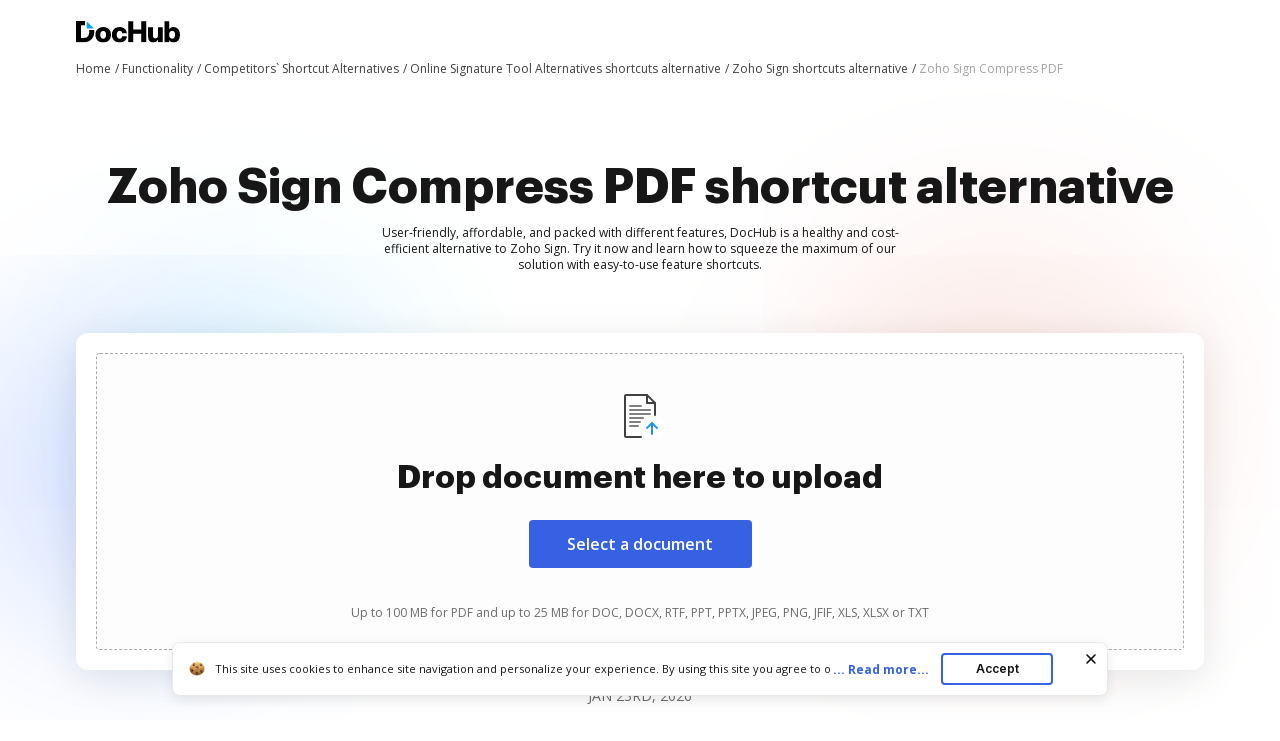

--- FILE ---
content_type: text/plain
request_url: https://www.dochub.com/mtrcs/g/collect?v=2&tid=G-DESM002YVE&gtm=45je61m0v882947858z8866772548za20gzb866772548zd866772548&_p=1769185711308&gcs=G111&gcd=13t3t3t3t5l1&npa=0&dma=0&cid=1707366037.1769185715&ecid=742975069&ul=en-us%40posix&sr=1280x720&_fplc=0&ur=US-OH&frm=0&pscdl=noapi&_eu=AgAAAGA&sst.rnd=1620522658.1769185712&sst.tft=1769185711308&sst.lpc=88506766&sst.navt=n&sst.ude=0&sst.sw_exp=1&_s=1&tag_exp=103116026~103200004~104527906~104528501~104684208~104684211~105391252~115938465~115938468~116682875~117041588&dl=https%3A%2F%2Fwww.dochub.com%2Fen%2Ffunctionalities%2Fzoho-sign-compress-pdf&sid=1769185714&sct=1&seg=0&dt=Zoho%20Sign%20Compress%20PDF%20Shortcut%20Alternative%20%7C%20DocHub&_tu=DA&en=page_view&_fv=1&_nsi=1&_ss=1&ep.exp_guest_id=97c9fe4ece.1769185711&ep.user_agent=Mozilla%2F5.0%20(Macintosh%3B%20Intel%20Mac%20OS%20X%2010_15_7)%20AppleWebKit%2F537.36%20(KHTML%2C%20like%20Gecko)%20Chrome%2F131.0.0.0%20Safari%2F537.36%3B%20ClaudeBot%2F1.0%3B%20%2Bclaudebot%40anthropic.com)&ep.server_source=false&tfd=4338&richsstsse
body_size: -58
content:
event: message
data: {"send_pixel":["https://analytics.google.com/g/s/collect?dma=0&npa=0&gcs=G111&gcd=13t3t3t3t5l1&gtm=45j91e61k1v882947858z8866772548z99235464744za20gzb866772548zd866772548&tag_exp=103116026~103200004~104527906~104528501~104684208~104684211~105391252~115938465~115938468~116682875~117041588&_is_sw=0&_tu=DA&_gsid=DESM002YVEk_DGrzdUUCiNURspSsEzrA"],"options":{}}

event: message
data: {"send_pixel":["https://stats.g.doubleclick.net/g/collect?v=2&dma=0&npa=0&gcs=G111&gcd=13t3t3t3t5l1&tid=G-DESM002YVE&cid=1707366037.1769185715&gtm=45j91e61k1v882947858z8866772548z99235464744za20gzb866772548zd866772548&tag_exp=103116026~103200004~104527906~104528501~104684208~104684211~105391252~115938465~115938468~116682875~117041588&_is_sw=0&_tu=DA&aip=1"],"options":{}}

event: message
data: {"send_pixel":["${transport_url}/_/set_cookie?val=Tq0v%2FIhm6R%2FEyLqG6yOk1gtuEUht07ECfYFGi6EKJ3yahb%2Bk%2BBYuHEafVyHXXoZkyuv3jeGY8xXnCZOU5PaPzJirh2JL0FmntnavgVS0Ya4rJ92a%2FXNFH%2F6Xv31Cl5qF0dpCNQHhm5fKlzs%2Bar5JToZO%2FsR5IDB771yuGxSslcdcGhADP7kys5%2FqWtlMSgXQQZPNY68%3D&path=${encoded_path}"]}

event: message
data: {"send_pixel":["https://c.bing.com/c.gif?Red3=BACID_350519&vid=b7a23f2896cf48219d299bebafa46723"]}

event: message
data: {"response":{"status_code":200,"body":""}}



--- FILE ---
content_type: text/plain
request_url: https://www.dochub.com/mtrcs/g/collect?v=2&tid=G-DESM002YVE&gtm=45je61m0v882947858za20gzb866772548zd866772548&_p=1769185711308&gcs=G111&gcd=13t3t3t3t5l1&npa=0&dma=0&cid=1707366037.1769185715&ecid=742975069&ul=en-us%40posix&sr=1280x720&frm=0&pscdl=noapi&_fplc=0&ur=US-OH&_eu=AAgAAGQ&sst.rnd=1620522658.1769185712&sst.tft=1769185711308&sst.syn=1&sst.lpc=88506766&sst.navt=n&sst.ude=0&sst.sw_exp=1&_s=2&tag_exp=103116026~103200004~104527906~104528501~104684208~104684211~105391252~115938465~115938468~116682875~117041588&dl=https%3A%2F%2Fwww.dochub.com%2Fen%2Ffunctionalities%2Fzoho-sign-compress-pdf&sid=1769185714&sct=1&seg=0&dt=Zoho%20Sign%20Compress%20PDF%20Shortcut%20Alternative%20%7C%20DocHub&_tu=DA&en=function_page&_c=1&ep.exp_guest_id=97c9fe4ece.1769185711&ep.user_agent=Mozilla%2F5.0%20(Macintosh%3B%20Intel%20Mac%20OS%20X%2010_15_7)%20AppleWebKit%2F537.36%20(KHTML%2C%20like%20Gecko)%20Chrome%2F131.0.0.0%20Safari%2F537.36%3B%20ClaudeBot%2F1.0%3B%20%2Bclaudebot%40anthropic.com)&ep.server_source=false&_et=17&tfd=4360&richsstsse
body_size: -672
content:
event: message
data: {"send_pixel":["https://analytics.google.com/g/s/collect?dma=0&npa=0&gcs=G111&gcd=13t3t3t3t5l1&gtm=45j91e61k1v882947858z99235464744za20gzb866772548zd866772548&tag_exp=103116026~103200004~104527906~104528501~104684208~104684211~105391252~115938465~115938468~116682875~117041588&_is_sw=0&_tu=DA&_gsid=DESM002YVE5oBIR_oAYMzsOD7pYtNMyA"],"options":{}}

event: message
data: {"response":{"status_code":200,"body":""}}

